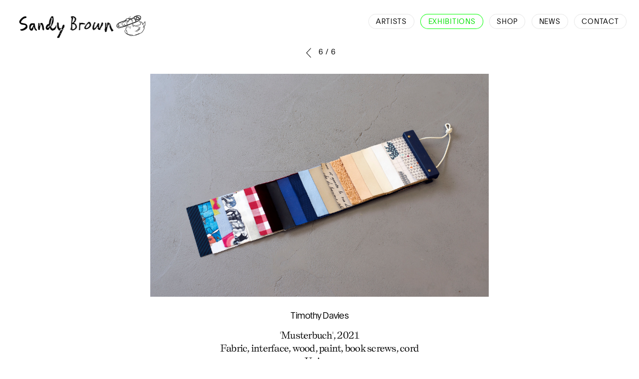

--- FILE ---
content_type: text/html
request_url: https://www.sandy-brown.com/exhibitions/n9FJP1z/prinzen-rolle-neuer-essener-kunstverein/G8fDOA0/timothy-davies-musterbuch-2021/
body_size: 2058
content:
<!doctype html>
<html prefix="og: https://ogp.me/ns#" lang="en">

<head>
  <meta charset="utf-8">
  <title>Timothy Davies, Musterbuch, 2021 | SANDY BROWN</title>
  <meta name="generator" content="nil-database.com">
  
  <meta name="viewport" content="width=device-width, initial-scale=1">
  
  <link rel="icon" type="image/x-icon" href="/static/favicon_7ba02df.ico" />
  
  
  <link rel="apple-touch-icon" sizes="180x180" href="/static/apple-touch-icon-180x180_7ba02df.png" />
  
  <link rel="stylesheet" href="https://fonts.googleapis.com/css2?family=Courier Prime:ital,wght@0,400;0,700;1,400;1,700&display=swap">
  <link rel="stylesheet" href="/static/e5c95df543fa.css">
  <meta property="og:title" content="Timothy Davies, Musterbuch, 2021 | SANDY BROWN">
  
  
  <meta property="og:site_name" content="SANDY BROWN">
  <meta property="og:type" content="article">
  
  <meta property="article:modified_time" content="2023-09-23T10:48:06+00:00">
  
  
  
  <meta property="og:image" content="/static/4165431e8_xlarge.jpg">
  
  
  <meta property="og:image:width" content="2047">
  
  
  <meta property="og:image:height" content="1320">
  
  
  <meta property="og:image:alt" content="Prinzen Rolle, Neuer Essener Kunstverein, 2021">
  
  
  <meta name="twitter:card" content="summary_large_image">
  
  
  
  
</head>

<body>
  <header>
    <div id="header-content">
      <a href="/" id="h-link">
        
        <img sizes="136px" srcset="/static/logo_c2147d3_136.png 543w" alt="SANDY BROWN logo" style="display:block;max-height:136px">
        
      </a>
      <nav id="h-nav">
        <ul>
          
          <li><a href="/artists/">Artists</a></li>
          
          
          <li><a href="/exhibitions/" class="active">Exhibitions</a></li>
          
          
          <li><a href="/publications/">Shop</a></li>
          
          
          <li><a href="/news/">News</a></li>
          
          <li><a href="/contact/">Contact</a></li>
        </ul>
      </nav>
      <div id="h-burger-btn">
        <svg id="h-burger" focusable="false" viewBox="0 0 24 18">
          <line x1="0" y1="1.5" x2="24" y2="1.5" stroke-width="3"/>
          <line x1="0" y1="9" x2="24" y2="9" stroke-width="3"/>
          <line x1="0" y1="16.5" x2="24" y2="16.5" stroke-width="3"/>
        </svg>
      </div>
    </div>
  </header>

  <aside id="sidebar">
    <div id="sb-close-btn">
      <svg focusable="false", viewBox="0 0 24 24">
        <line x1="1" y1="1" x2="23" y2="23" stroke-width="4"/>
        <line x1="1" y1="23" x2="23" y2="1" stroke-width="4"/>
      </svg>
    </div>
    <nav>
      <ul>
        
        <li><a href="/artists/">Artists</a></li>
        
        
        <li><a href="/exhibitions/" class="active">Exhibitions</a></li>
        
        
        <li><a href="/publications/">Shop</a></li>
        
        
        <li><a href="/news/">News</a></li>
        
        <li><a href="/contact/">Contact</a></li>
      </ul>
    </nav>
  </aside>

  
<div class="row">

<nav id="item-nav">
  <a href="/exhibitions/n9FJP1z/prinzen-rolle-neuer-essener-kunstverein/" id="back-link" class="link-with-arrow">
    <svg viewBox="-.5 -.5 50.5 50.5" class="link-arrow negative left">
      <g transform="rotate(180,25,25)">
        <path d="M25,50h-.32A25.36,25.36,0,1,1,25,50Z"/>
        <polygon points="18.88 37.91 16.59 35.05 29.33 24.85 16.95 14.96 19.24 12.09 35.2 24.84 18.88 37.91"/>
      </g>
    </svg>
    Back
  </a>
  
  <a href="/exhibitions/n9FJP1z/prinzen-rolle-neuer-essener-kunstverein/wfjY6Kr/timothy-davies-musterbuch-planet-romeo/" id="previous-link">
    <svg viewBox="0 0 27.68 58.8" class="pagination-arrow">
      <polygon points="27.68,54.49 4.06,29.4 27.68,4.31 27.68,0 0,29.4 27.68,58.8">
    </svg>
  </a>
  
  <span>6 / 6</span>
  
</nav>


<section id="artwork-slideshow" class="slideshow" data-caption-container="#artwork-slideshow-caption">

  <div class="slideshow-scroll-view">
    
    
    <div class="slideshow-media-container">
      <img srcset="/static/989f70a1e_xlarge.jpg 2047w, /static/989f70a1e_large.jpg 1023w, /static/989f70a1e_medium.jpg 200w, /static/989f70a1e_small.jpg 60w"
           sizes="1360px"
           src="/static/989f70a1e_xlarge.jpg"
           alt="Timothy Davies, Musterbuch, 2021"/>
      
    </div><!-- slideshow-media-container -->
    
  </div><!-- slideshow-scroll-view -->

  <div class="slideshow-dots">
    
  </div>

  <a class="slideshow-arrow left">
    <svg viewBox="0 0 118.3 199.8">
      <defs><style>.cls-1{fill:var(--main-color);}.cls-2{fill:var(--main-bg-color);}</style></defs>
      <g transform="rotate(180, 59.15, 99.9)">
        <polygon class="cls-1" points="9.3 1.4 1.4 10 99.5 100.1 1.4 189.7 9.3 198.4 116.9 100.2 9.3 1.4"/>
        <path class="cls-2" d="M9.2,199.8,0,189.7l.7-.7L98,100.1,0,10.1,9.3,0l.7.7,108.3,99.5Zm-6.5-10,6.7,7.3,106.1-96.9L9.4,2.7,2.7,10l98.2,90.1Z"/>
      </g>
    </svg>
  </a>

  <a class="slideshow-arrow right">
    <svg viewBox="0 0 118.3 199.8">
      <defs><style>.cls-1{fill:var(--main-color);}.cls-2{fill:var(--main-bg-color);}</style></defs>
      <polygon class="cls-1" points="9.3 1.4 1.4 10 99.5 100.1 1.4 189.7 9.3 198.4 116.9 100.2 9.3 1.4"/>
      <path class="cls-2" d="M9.2,199.8,0,189.7l.7-.7L98,100.1,0,10.1,9.3,0l.7.7,108.3,99.5Zm-6.5-10,6.7,7.3,106.1-96.9L9.4,2.7,2.7,10l98.2,90.1Z"/>
    </svg>
  </a>

  <div class="slideshow-modal">
    <div class="slideshow-modal-image-container">
      <img class="slideshow-modal-image">
    </div>
  </div>

</section>
<div id="artwork-slideshow-caption" class="slideshow-caption-container"></div>


<section id="artwork-caption-container">
  <div id="artwork-caption">
    
    <p class="caption-artists"><a href="/artists/tRkWwI3/timothy-davies/">Timothy Davies</a></p> 
    
    
    <p>'Musterbuch', 2021</p>
    
    <p>Fabric, interface, wood, paint, book screws, cord</p>
    
    <p>Unique</p>
    
  </div>
</section>


</div>



  <script src="/static/3f0f5245ee35.js"></script>
</body>

</html>
